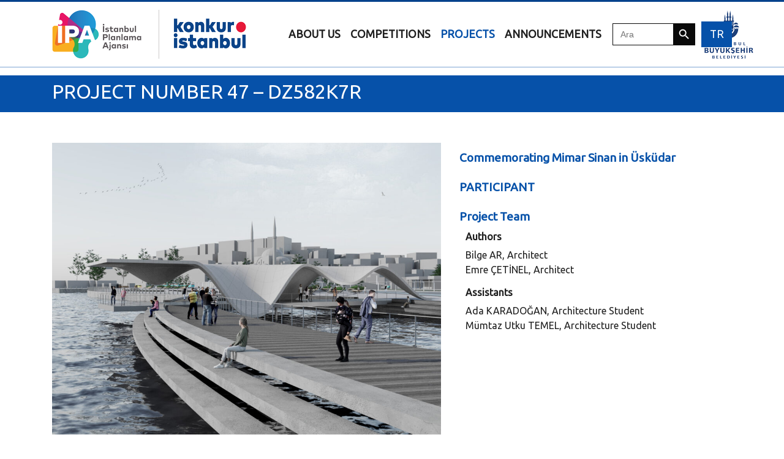

--- FILE ---
content_type: text/html; charset=UTF-8
request_url: https://konkur.istanbul/en/projeler/47-sira-numarali-proje-dz582k7r/
body_size: 10854
content:
<!doctype html>
<html lang="en-US">
<head>
<meta charset="UTF-8" />
<title>Konkur İstanbul | PROJECT NUMBER 47 &#8211; DZ582K7R</title>
<meta name="viewport" content="width=device-width, initial-scale=1.0">
<meta property="og:url" content="" />
<meta property="og:title" content="" />
<meta property="og:description" content="İstanbul Senin Karar Senin" />
<meta property="og:site_name" content="" />
<meta property="og:type" content="website" />
<meta name="title" content="" />
<meta name="description" content="İstanbul Senin Karar Senin" />
<link href="//sites.ibb.gov.tr/favicon.ico" rel="shortcut icon">
<link href="https://konkur.istanbul/wp-content/themes/konkur/style.css" type='text/css' rel='stylesheet'  >
 <script src="https://cdnjs.cloudflare.com/ajax/libs/popper.js/1.16.0/umd/popper.min.js"></script>

<!-- MapPress Easy Google Maps Version:2.84.11PRO (https://www.mappresspro.com) -->
<title>PROJECT NUMBER 47 &#8211; DZ582K7R | Konkur İstanbul</title>
<meta name='robots' content='max-image-preview:large' />
<link rel="alternate" hreflang="tr" href="https://konkur.istanbul/projeler/47-sira-numarali-proje-dz582k7r/" />
<link rel="alternate" hreflang="en" href="https://konkur.istanbul/en/projeler/47-sira-numarali-proje-dz582k7r/" />
<link rel='dns-prefetch' href='//fonts.googleapis.com' />
<link rel="alternate" type="application/rss+xml" title="Konkur İstanbul &raquo; Feed" href="https://konkur.istanbul/en/feed/" />
<link rel="alternate" title="oEmbed (JSON)" type="application/json+oembed" href="https://konkur.istanbul/wp-json/oembed/1.0/embed?url=https%3A%2F%2Fkonkur.istanbul%2Fen%2Fprojeler%2F47-sira-numarali-proje-dz582k7r%2F" />
<link rel="alternate" title="oEmbed (XML)" type="text/xml+oembed" href="https://konkur.istanbul/wp-json/oembed/1.0/embed?url=https%3A%2F%2Fkonkur.istanbul%2Fen%2Fprojeler%2F47-sira-numarali-proje-dz582k7r%2F&#038;format=xml" />
<style id='wp-img-auto-sizes-contain-inline-css' type='text/css'>
img:is([sizes=auto i],[sizes^="auto," i]){contain-intrinsic-size:3000px 1500px}
/*# sourceURL=wp-img-auto-sizes-contain-inline-css */
</style>
<link rel='stylesheet' id='fonts-css' href='https://fonts.googleapis.com/css?family=Ubuntu&#038;display=swap&#038;ver=1.0' type='text/css' media='all' />
<link rel='stylesheet' id='app-css' href='https://konkur.istanbul/wp-content/themes/konkur/css/app.css?ver=1.0' type='text/css' media='all' />
<link rel='stylesheet' id='extra-css' href='https://konkur.istanbul/wp-content/themes/konkur/css/extra.css?ver=1.0' type='text/css' media='all' />
<style id='wp-emoji-styles-inline-css' type='text/css'>

	img.wp-smiley, img.emoji {
		display: inline !important;
		border: none !important;
		box-shadow: none !important;
		height: 1em !important;
		width: 1em !important;
		margin: 0 0.07em !important;
		vertical-align: -0.1em !important;
		background: none !important;
		padding: 0 !important;
	}
/*# sourceURL=wp-emoji-styles-inline-css */
</style>
<link rel='stylesheet' id='wp-block-library-css' href='https://konkur.istanbul/wp-includes/css/dist/block-library/style.min.css?ver=6.9' type='text/css' media='all' />
<style id='global-styles-inline-css' type='text/css'>
:root{--wp--preset--aspect-ratio--square: 1;--wp--preset--aspect-ratio--4-3: 4/3;--wp--preset--aspect-ratio--3-4: 3/4;--wp--preset--aspect-ratio--3-2: 3/2;--wp--preset--aspect-ratio--2-3: 2/3;--wp--preset--aspect-ratio--16-9: 16/9;--wp--preset--aspect-ratio--9-16: 9/16;--wp--preset--color--black: #000000;--wp--preset--color--cyan-bluish-gray: #abb8c3;--wp--preset--color--white: #ffffff;--wp--preset--color--pale-pink: #f78da7;--wp--preset--color--vivid-red: #cf2e2e;--wp--preset--color--luminous-vivid-orange: #ff6900;--wp--preset--color--luminous-vivid-amber: #fcb900;--wp--preset--color--light-green-cyan: #7bdcb5;--wp--preset--color--vivid-green-cyan: #00d084;--wp--preset--color--pale-cyan-blue: #8ed1fc;--wp--preset--color--vivid-cyan-blue: #0693e3;--wp--preset--color--vivid-purple: #9b51e0;--wp--preset--gradient--vivid-cyan-blue-to-vivid-purple: linear-gradient(135deg,rgb(6,147,227) 0%,rgb(155,81,224) 100%);--wp--preset--gradient--light-green-cyan-to-vivid-green-cyan: linear-gradient(135deg,rgb(122,220,180) 0%,rgb(0,208,130) 100%);--wp--preset--gradient--luminous-vivid-amber-to-luminous-vivid-orange: linear-gradient(135deg,rgb(252,185,0) 0%,rgb(255,105,0) 100%);--wp--preset--gradient--luminous-vivid-orange-to-vivid-red: linear-gradient(135deg,rgb(255,105,0) 0%,rgb(207,46,46) 100%);--wp--preset--gradient--very-light-gray-to-cyan-bluish-gray: linear-gradient(135deg,rgb(238,238,238) 0%,rgb(169,184,195) 100%);--wp--preset--gradient--cool-to-warm-spectrum: linear-gradient(135deg,rgb(74,234,220) 0%,rgb(151,120,209) 20%,rgb(207,42,186) 40%,rgb(238,44,130) 60%,rgb(251,105,98) 80%,rgb(254,248,76) 100%);--wp--preset--gradient--blush-light-purple: linear-gradient(135deg,rgb(255,206,236) 0%,rgb(152,150,240) 100%);--wp--preset--gradient--blush-bordeaux: linear-gradient(135deg,rgb(254,205,165) 0%,rgb(254,45,45) 50%,rgb(107,0,62) 100%);--wp--preset--gradient--luminous-dusk: linear-gradient(135deg,rgb(255,203,112) 0%,rgb(199,81,192) 50%,rgb(65,88,208) 100%);--wp--preset--gradient--pale-ocean: linear-gradient(135deg,rgb(255,245,203) 0%,rgb(182,227,212) 50%,rgb(51,167,181) 100%);--wp--preset--gradient--electric-grass: linear-gradient(135deg,rgb(202,248,128) 0%,rgb(113,206,126) 100%);--wp--preset--gradient--midnight: linear-gradient(135deg,rgb(2,3,129) 0%,rgb(40,116,252) 100%);--wp--preset--font-size--small: 13px;--wp--preset--font-size--medium: 20px;--wp--preset--font-size--large: 36px;--wp--preset--font-size--x-large: 42px;--wp--preset--spacing--20: 0.44rem;--wp--preset--spacing--30: 0.67rem;--wp--preset--spacing--40: 1rem;--wp--preset--spacing--50: 1.5rem;--wp--preset--spacing--60: 2.25rem;--wp--preset--spacing--70: 3.38rem;--wp--preset--spacing--80: 5.06rem;--wp--preset--shadow--natural: 6px 6px 9px rgba(0, 0, 0, 0.2);--wp--preset--shadow--deep: 12px 12px 50px rgba(0, 0, 0, 0.4);--wp--preset--shadow--sharp: 6px 6px 0px rgba(0, 0, 0, 0.2);--wp--preset--shadow--outlined: 6px 6px 0px -3px rgb(255, 255, 255), 6px 6px rgb(0, 0, 0);--wp--preset--shadow--crisp: 6px 6px 0px rgb(0, 0, 0);}:where(.is-layout-flex){gap: 0.5em;}:where(.is-layout-grid){gap: 0.5em;}body .is-layout-flex{display: flex;}.is-layout-flex{flex-wrap: wrap;align-items: center;}.is-layout-flex > :is(*, div){margin: 0;}body .is-layout-grid{display: grid;}.is-layout-grid > :is(*, div){margin: 0;}:where(.wp-block-columns.is-layout-flex){gap: 2em;}:where(.wp-block-columns.is-layout-grid){gap: 2em;}:where(.wp-block-post-template.is-layout-flex){gap: 1.25em;}:where(.wp-block-post-template.is-layout-grid){gap: 1.25em;}.has-black-color{color: var(--wp--preset--color--black) !important;}.has-cyan-bluish-gray-color{color: var(--wp--preset--color--cyan-bluish-gray) !important;}.has-white-color{color: var(--wp--preset--color--white) !important;}.has-pale-pink-color{color: var(--wp--preset--color--pale-pink) !important;}.has-vivid-red-color{color: var(--wp--preset--color--vivid-red) !important;}.has-luminous-vivid-orange-color{color: var(--wp--preset--color--luminous-vivid-orange) !important;}.has-luminous-vivid-amber-color{color: var(--wp--preset--color--luminous-vivid-amber) !important;}.has-light-green-cyan-color{color: var(--wp--preset--color--light-green-cyan) !important;}.has-vivid-green-cyan-color{color: var(--wp--preset--color--vivid-green-cyan) !important;}.has-pale-cyan-blue-color{color: var(--wp--preset--color--pale-cyan-blue) !important;}.has-vivid-cyan-blue-color{color: var(--wp--preset--color--vivid-cyan-blue) !important;}.has-vivid-purple-color{color: var(--wp--preset--color--vivid-purple) !important;}.has-black-background-color{background-color: var(--wp--preset--color--black) !important;}.has-cyan-bluish-gray-background-color{background-color: var(--wp--preset--color--cyan-bluish-gray) !important;}.has-white-background-color{background-color: var(--wp--preset--color--white) !important;}.has-pale-pink-background-color{background-color: var(--wp--preset--color--pale-pink) !important;}.has-vivid-red-background-color{background-color: var(--wp--preset--color--vivid-red) !important;}.has-luminous-vivid-orange-background-color{background-color: var(--wp--preset--color--luminous-vivid-orange) !important;}.has-luminous-vivid-amber-background-color{background-color: var(--wp--preset--color--luminous-vivid-amber) !important;}.has-light-green-cyan-background-color{background-color: var(--wp--preset--color--light-green-cyan) !important;}.has-vivid-green-cyan-background-color{background-color: var(--wp--preset--color--vivid-green-cyan) !important;}.has-pale-cyan-blue-background-color{background-color: var(--wp--preset--color--pale-cyan-blue) !important;}.has-vivid-cyan-blue-background-color{background-color: var(--wp--preset--color--vivid-cyan-blue) !important;}.has-vivid-purple-background-color{background-color: var(--wp--preset--color--vivid-purple) !important;}.has-black-border-color{border-color: var(--wp--preset--color--black) !important;}.has-cyan-bluish-gray-border-color{border-color: var(--wp--preset--color--cyan-bluish-gray) !important;}.has-white-border-color{border-color: var(--wp--preset--color--white) !important;}.has-pale-pink-border-color{border-color: var(--wp--preset--color--pale-pink) !important;}.has-vivid-red-border-color{border-color: var(--wp--preset--color--vivid-red) !important;}.has-luminous-vivid-orange-border-color{border-color: var(--wp--preset--color--luminous-vivid-orange) !important;}.has-luminous-vivid-amber-border-color{border-color: var(--wp--preset--color--luminous-vivid-amber) !important;}.has-light-green-cyan-border-color{border-color: var(--wp--preset--color--light-green-cyan) !important;}.has-vivid-green-cyan-border-color{border-color: var(--wp--preset--color--vivid-green-cyan) !important;}.has-pale-cyan-blue-border-color{border-color: var(--wp--preset--color--pale-cyan-blue) !important;}.has-vivid-cyan-blue-border-color{border-color: var(--wp--preset--color--vivid-cyan-blue) !important;}.has-vivid-purple-border-color{border-color: var(--wp--preset--color--vivid-purple) !important;}.has-vivid-cyan-blue-to-vivid-purple-gradient-background{background: var(--wp--preset--gradient--vivid-cyan-blue-to-vivid-purple) !important;}.has-light-green-cyan-to-vivid-green-cyan-gradient-background{background: var(--wp--preset--gradient--light-green-cyan-to-vivid-green-cyan) !important;}.has-luminous-vivid-amber-to-luminous-vivid-orange-gradient-background{background: var(--wp--preset--gradient--luminous-vivid-amber-to-luminous-vivid-orange) !important;}.has-luminous-vivid-orange-to-vivid-red-gradient-background{background: var(--wp--preset--gradient--luminous-vivid-orange-to-vivid-red) !important;}.has-very-light-gray-to-cyan-bluish-gray-gradient-background{background: var(--wp--preset--gradient--very-light-gray-to-cyan-bluish-gray) !important;}.has-cool-to-warm-spectrum-gradient-background{background: var(--wp--preset--gradient--cool-to-warm-spectrum) !important;}.has-blush-light-purple-gradient-background{background: var(--wp--preset--gradient--blush-light-purple) !important;}.has-blush-bordeaux-gradient-background{background: var(--wp--preset--gradient--blush-bordeaux) !important;}.has-luminous-dusk-gradient-background{background: var(--wp--preset--gradient--luminous-dusk) !important;}.has-pale-ocean-gradient-background{background: var(--wp--preset--gradient--pale-ocean) !important;}.has-electric-grass-gradient-background{background: var(--wp--preset--gradient--electric-grass) !important;}.has-midnight-gradient-background{background: var(--wp--preset--gradient--midnight) !important;}.has-small-font-size{font-size: var(--wp--preset--font-size--small) !important;}.has-medium-font-size{font-size: var(--wp--preset--font-size--medium) !important;}.has-large-font-size{font-size: var(--wp--preset--font-size--large) !important;}.has-x-large-font-size{font-size: var(--wp--preset--font-size--x-large) !important;}
/*# sourceURL=global-styles-inline-css */
</style>

<style id='classic-theme-styles-inline-css' type='text/css'>
/*! This file is auto-generated */
.wp-block-button__link{color:#fff;background-color:#32373c;border-radius:9999px;box-shadow:none;text-decoration:none;padding:calc(.667em + 2px) calc(1.333em + 2px);font-size:1.125em}.wp-block-file__button{background:#32373c;color:#fff;text-decoration:none}
/*# sourceURL=/wp-includes/css/classic-themes.min.css */
</style>
<link rel='stylesheet' id='mappress-leaflet-css' href='https://konkur.istanbul/wp-content/plugins/mappress-google-maps-for-wordpress/lib/leaflet/leaflet.css?ver=1.7.1' type='text/css' media='all' />
<link rel='stylesheet' id='mappress-css' href='https://konkur.istanbul/wp-content/plugins/mappress-google-maps-for-wordpress/css/mappress.css?ver=2.84.11PRO' type='text/css' media='all' />
<link rel='stylesheet' id='wpml-legacy-horizontal-list-0-css' href='//konkur.istanbul/wp-content/plugins/sitepress-multilingual-cms/templates/language-switchers/legacy-list-horizontal/style.css?ver=1' type='text/css' media='all' />
<link rel='stylesheet' id='ivory-search-styles-css' href='https://konkur.istanbul/wp-content/plugins/add-search-to-menu/public/css/ivory-search.min.css?ver=5.5.14' type='text/css' media='all' />
<link rel='stylesheet' id='dflip-style-css' href='https://konkur.istanbul/wp-content/plugins/3d-flipbook-dflip-lite/assets/css/dflip.min.css?ver=2.4.20' type='text/css' media='all' />
<script type="text/javascript" src="https://konkur.istanbul/wp-content/themes/konkur/js/app.js?ver=1" id="script-js"></script>
<script type="text/javascript" src="https://konkur.istanbul/wp-includes/js/jquery/jquery.min.js?ver=3.7.1" id="jquery-core-js"></script>
<script type="text/javascript" src="https://konkur.istanbul/wp-includes/js/jquery/jquery-migrate.min.js?ver=3.4.1" id="jquery-migrate-js"></script>
<link rel="https://api.w.org/" href="https://konkur.istanbul/wp-json/" /><link rel="alternate" title="JSON" type="application/json" href="https://konkur.istanbul/wp-json/wp/v2/projeler/21703" /><link rel="EditURI" type="application/rsd+xml" title="RSD" href="https://konkur.istanbul/xmlrpc.php?rsd" />
<meta name="generator" content="WordPress 6.9" />
<link rel="canonical" href="https://konkur.istanbul/en/projeler/47-sira-numarali-proje-dz582k7r/" />
<link rel='shortlink' href='https://konkur.istanbul/en/?p=21703' />
<meta name="generator" content="WPML ver:4.4.3 stt:1,53;" />

		<!-- CPT UI Extended Customizer CSS -->
		<style type="text/css" id="cpt-ui-extended-css">
																										</style>
		<!-- /CPT UI Extended Customizer CSS -->

		
        <script type="text/javascript">
            var jQueryMigrateHelperHasSentDowngrade = false;

			window.onerror = function( msg, url, line, col, error ) {
				// Break out early, do not processing if a downgrade reqeust was already sent.
				if ( jQueryMigrateHelperHasSentDowngrade ) {
					return true;
                }

				var xhr = new XMLHttpRequest();
				var nonce = '08f577c217';
				var jQueryFunctions = [
					'andSelf',
					'browser',
					'live',
					'boxModel',
					'support.boxModel',
					'size',
					'swap',
					'clean',
					'sub',
                ];
				var match_pattern = /\)\.(.+?) is not a function/;
                var erroredFunction = msg.match( match_pattern );

                // If there was no matching functions, do not try to downgrade.
                if ( null === erroredFunction || typeof erroredFunction !== 'object' || typeof erroredFunction[1] === "undefined" || -1 === jQueryFunctions.indexOf( erroredFunction[1] ) ) {
                    return true;
                }

                // Set that we've now attempted a downgrade request.
                jQueryMigrateHelperHasSentDowngrade = true;

				xhr.open( 'POST', 'https://konkur.istanbul/wp-admin/admin-ajax.php' );
				xhr.setRequestHeader( 'Content-Type', 'application/x-www-form-urlencoded' );
				xhr.onload = function () {
					var response,
                        reload = false;

					if ( 200 === xhr.status ) {
                        try {
                        	response = JSON.parse( xhr.response );

                        	reload = response.data.reload;
                        } catch ( e ) {
                        	reload = false;
                        }
                    }

					// Automatically reload the page if a deprecation caused an automatic downgrade, ensure visitors get the best possible experience.
					if ( reload ) {
						location.reload();
                    }
				};

				xhr.send( encodeURI( 'action=jquery-migrate-downgrade-version&_wpnonce=' + nonce ) );

				// Suppress error alerts in older browsers
				return true;
			}
        </script>

		<noscript><style>.lazyload[data-src]{display:none !important;}</style></noscript><style>.lazyload{background-image:none !important;}.lazyload:before{background-image:none !important;}</style><!-- Google tag (gtag.js) --> <script async src="https://www.googletagmanager.com/gtag/js?id=G-9K3C66Y8H2"></script> <script> window.dataLayer = window.dataLayer || []; function gtag(){dataLayer.push(arguments);} gtag('js', new Date()); gtag('config', 'G-9K3C66Y8H2'); </script><style class="wpcode-css-snippet">.proje-detay .proje-item {
    border-bottom: 0px solid #575757 !important;
    padding: 10px 15px;
}</style><style type="text/css" media="screen">.is-menu path.search-icon-path { fill: #848484;}body .popup-search-close:after, body .search-close:after { border-color: #848484;}body .popup-search-close:before, body .search-close:before { border-color: #848484;}</style>			<style type="text/css">
					.is-form-id-17484 .is-search-submit:focus,
			.is-form-id-17484 .is-search-submit:hover,
			.is-form-id-17484 .is-search-submit,
            .is-form-id-17484 .is-search-icon {
			color: #ffffff !important;            background-color: #0a0a0a !important;            border-color: #0a0a0a !important;			}
                        	.is-form-id-17484 .is-search-submit path {
					fill: #ffffff !important;            	}
            			.is-form-style-1.is-form-id-17484 .is-search-input:focus,
			.is-form-style-1.is-form-id-17484 .is-search-input:hover,
			.is-form-style-1.is-form-id-17484 .is-search-input,
			.is-form-style-2.is-form-id-17484 .is-search-input:focus,
			.is-form-style-2.is-form-id-17484 .is-search-input:hover,
			.is-form-style-2.is-form-id-17484 .is-search-input,
			.is-form-style-3.is-form-id-17484 .is-search-input:focus,
			.is-form-style-3.is-form-id-17484 .is-search-input:hover,
			.is-form-style-3.is-form-id-17484 .is-search-input,
			.is-form-id-17484 .is-search-input:focus,
			.is-form-id-17484 .is-search-input:hover,
			.is-form-id-17484 .is-search-input {
                                                                border-color: #0a0a0a !important;                                			}
                        			</style>
		    <!-- Google Tag Manager -->
<script>(function(w,d,s,l,i){w[l]=w[l]||[];w[l].push({'gtm.start':
new Date().getTime(),event:'gtm.js'});var f=d.getElementsByTagName(s)[0],
j=d.createElement(s),dl=l!='dataLayer'?'&l='+l:'';j.async=true;j.src=
'https://www.googletagmanager.com/gtm.js?id='+i+dl;f.parentNode.insertBefore(j,f);
})(window,document,'script','dataLayer','GTM-WLJBZNV');</script>
<!-- End Google Tag Manager -->
</head>
<body class="wp-singular projeler-template-default single single-projeler postid-21703 single-format-standard wp-theme-konkur konkur">
    <!-- Google Tag Manager (noscript) -->
<noscript><iframe src="https://www.googletagmanager.com/ns.html?id=GTM-WLJBZNV"
height="0" width="0" style="display:none;visibility:hidden"></iframe></noscript>
<!-- End Google Tag Manager (noscript) -->
<header class="container">
    <nav id="navbar" class="navbar fixed-top navbar-expand-lg">
      <div class="container">
        <a class="navbar-brand" href="https://konkur.istanbul/en/">
          <img class="img-fluid lazyload" src="[data-uri]" alt="Konkur İstanbul" data-src="https://konkur.istanbul/wp-content/uploads/2021/05/Logo-IPA-Konkur-Istanbul-80.png" decoding="async" data-eio-rwidth="317" data-eio-rheight="80" /><noscript><img class="img-fluid" src="https://konkur.istanbul/wp-content/uploads/2021/05/Logo-IPA-Konkur-Istanbul-80.png" alt="Konkur İstanbul" data-eio="l" /></noscript>
        </a>
		   <a class="navbar-brand" href="#">
		   <img class="img-fluid ibb-logo lazyload" src="[data-uri]" alt="Konkur İstanbul" data-src="https://konkur.istanbul/wp-content/uploads/2021/05/Logo-IBB-80px.png" decoding="async" data-eio-rwidth="80" data-eio-rheight="80" /><noscript><img class="img-fluid ibb-logo" src="https://konkur.istanbul/wp-content/uploads/2021/05/Logo-IBB-80px.png" alt="Konkur İstanbul" data-eio="l" /></noscript>
		  </a>
        <button class="navbar-toggler" type="button" id="nav-icon2" data-toggle="collapse" aria-expanded="false" data-target="#top-menu" aria-controls="top-menu">
          <div class="bar1"></div>
          <div class="bar2"></div>
          <div class="bar3"></div>
        </button>
        <div class="collapse navbar-collapse" id="top-menu" style="text-transform: uppercase;">
            
            <!--</?php if (function_exists(clean_custom_menus())) clean_custom_menus(); ?>-->
           <div>
			   <ul class="navbar-nav nav navbar-right pull-right">
                <li class='nav-item  '><a class='nav-link' href='https://konkur.istanbul/en/about/'><strong>ABOUT US</strong></a></li><li class='nav-item  '><a class='nav-link' href='https://konkur.istanbul/en/competitions/'><strong>COMPETITIONS</strong></a></li><li class='nav-item active '><a class='nav-link' href='/en/projeler'><strong>Projects</strong></a></li><li class='nav-item  '><a class='nav-link' href='/en/duyurular'><strong>Announcements</strong></a></li>            </ul>
			</div>
            <div>
				 <form  class="is-search-form is-form-style is-form-style-3 is-form-id-17484 " action="https://konkur.istanbul/en/" method="get" role="search" ><label for="is-search-input-17484"><span class="is-screen-reader-text">Search for:</span><input  type="search" id="is-search-input-17484" name="s" value="" class="is-search-input" placeholder="Ara" autocomplete=off /></label><button type="submit" class="is-search-submit"><span class="is-screen-reader-text">Search Button</span><span class="is-search-icon"><svg focusable="false" aria-label="Search" xmlns="http://www.w3.org/2000/svg" viewBox="0 0 24 24" width="24px"><path d="M15.5 14h-.79l-.28-.27C15.41 12.59 16 11.11 16 9.5 16 5.91 13.09 3 9.5 3S3 5.91 3 9.5 5.91 16 9.5 16c1.61 0 3.09-.59 4.23-1.57l.27.28v.79l5 4.99L20.49 19l-4.99-5zm-6 0C7.01 14 5 11.99 5 9.5S7.01 5 9.5 5 14 7.01 14 9.5 11.99 14 9.5 14z"></path></svg></span></button><input type="hidden" name="id" value="17484" /></form>			</div>
			<div>
				<ul class="navbar-nav nav navbar-right pull-right">
			  <li class="nav-item" lang="en"><a class="nav-link dil-secimi" href="https://konkur.istanbul/projeler/47-sira-numarali-proje-dz582k7r/">TR</a></li>            </ul>
			</div>
			
			
        </div>
      </div>
    </nav>
</header>

    



<section class="projeler-sub-title">
    <div class="container">
        <h2 class="">PROJECT NUMBER 47 &#8211; DZ582K7R </h2>
    </div>
</section>

<section class="proje-detay konkur">
    <div class="container">
        <div class="row">
            <div class="col-md-7 proje-image">
                <img width="1000" height="750" src="[data-uri]" class="attachment-large size-large wp-post-image lazyload" alt="" style="width: 100%; height: auto;" decoding="async" fetchpriority="high"   data-src="https://konkur.istanbul/wp-content/uploads/2021/06/10-1000x750.jpg" data-srcset="https://konkur.istanbul/wp-content/uploads/2021/06/10-1000x750.jpg 1000w, https://konkur.istanbul/wp-content/uploads/2021/06/10-600x450.jpg 600w, https://konkur.istanbul/wp-content/uploads/2021/06/10-1536x1152.jpg 1536w, https://konkur.istanbul/wp-content/uploads/2021/06/10-2048x1536.jpg 2048w" data-sizes="auto" data-eio-rwidth="1000" data-eio-rheight="750" /><noscript><img width="1000" height="750" src="https://konkur.istanbul/wp-content/uploads/2021/06/10-1000x750.jpg" class="attachment-large size-large wp-post-image" alt="" style="width: 100%; height: auto;" decoding="async" fetchpriority="high" srcset="https://konkur.istanbul/wp-content/uploads/2021/06/10-1000x750.jpg 1000w, https://konkur.istanbul/wp-content/uploads/2021/06/10-600x450.jpg 600w, https://konkur.istanbul/wp-content/uploads/2021/06/10-1536x1152.jpg 1536w, https://konkur.istanbul/wp-content/uploads/2021/06/10-2048x1536.jpg 2048w" sizes="(max-width: 1000px) 100vw, 1000px" data-eio="l" /></noscript>            </div>
            <div class="col-md-5">
                <div class="row">
                    
                    <div class="col-md-12 proje-item">
                        <div class=" proje-title">
                            Commemorating Mimar Sinan in Üsküdar                        </div>
                    </div>
                    <div class="col-md-12 proje-item">
                        <div class=" proje-title">
                            PARTICIPANT                        </div>
                    </div>
                    
                                        
                    <div class="col-md-12 proje-item">
                        <div class="proje-title">
                            Project Team                        </div>
                        <div class="proje-content">
                            
                            <div style="display: none; display:block !important;">
                                
                                                                
                                    <div>
                                        <h6><strong>Authors</strong></h6>
                                        <p>
                                            Bilge AR, Architect<br />
Emre ÇETİNEL, Architect                                        </p>
                                    </div>

                                                                
                                    <div>
                                        <h6><strong>Assistants</strong></h6>
                                        <p>
                                            Ada KARADOĞAN, Architecture Student<br />
Mümtaz Utku TEMEL, Architecture Student                                        </p>
                                    </div>

                                                                
                            </div>
                            
                            <div style="display: block; display:none !important;">
                                <p>There is no author information available since “TO BE OPENED” is not written on the identification envelope. </p>
                            </div>
                            
                        </div>
                    </div>
                    
                    <div class="col-md-12 proje-item" style="display: none; ">
                        <div class="proje-title">
                            Documents 
                        </div>
                        <div class="proje-content">
                            <div class="row">

                                
                                    <div class="col-md-3 col-sm-3 dokuman-item">
                                        <a href="">
                                            <img src="[data-uri]" alt="" data-src="https://konkur.istanbul/wp-content/themes/konkur/images/dokuman.png" decoding="async" class="lazyload" data-eio-rwidth="41" data-eio-rheight="53"><noscript><img src="https://konkur.istanbul/wp-content/themes/konkur/images/dokuman.png" alt="" data-eio="l"></noscript>
                                            <br>                                        </a>
                                    </div>

                                
                                    <div class="col-md-3 col-sm-3 dokuman-item">
                                        <a href="">
                                            <img src="[data-uri]" alt="" data-src="https://konkur.istanbul/wp-content/themes/konkur/images/dokuman.png" decoding="async" class="lazyload" data-eio-rwidth="41" data-eio-rheight="53"><noscript><img src="https://konkur.istanbul/wp-content/themes/konkur/images/dokuman.png" alt="" data-eio="l"></noscript>
                                            <br>                                        </a>
                                    </div>

                                                                
                            </div>

                        </div>
                    </div>
                    
                </div>
            </div>
        </div>
        
        <div class="row proje-slider">
            <div class="col-md-12">
                
                
                    <div class="" style="overflow: hidden;">
                        <div><div class="_df_book df-lite" id="df_18500"  _slug="47-sira-numarali-proje-dz582k7r" data-title="47-sira-numarali-proje-dz582k7r" wpoptions="true" thumbtype="" ></div><script class="df-shortcode-script" nowprocket type="application/javascript">window.option_df_18500 = {"outline":[],"autoEnableOutline":"false","autoEnableThumbnail":"false","overwritePDFOutline":"false","direction":"1","pageSize":"0","source":"https:\/\/konkur.istanbul\/wp-content\/uploads\/2021\/06\/DZ582K7R_ozet.pdf","wpOptions":"true"}; if(window.DFLIP && window.DFLIP.parseBooks){window.DFLIP.parseBooks();}</script>
</div>
                        <h6>PROJECT NUMBER 47 - DZ582K7R</h6>
                    </div>

                
                    <div class="" style="overflow: hidden;">
                        <div><div class="_df_book df-lite" id="df_18501"  _slug="47-dz582k7r-proje-sunumu" data-title="47-dz582k7r-proje-sunumu" wpoptions="true" thumbtype="" ></div><script class="df-shortcode-script" nowprocket type="application/javascript">window.option_df_18501 = {"outline":[],"autoEnableOutline":"false","autoEnableThumbnail":"false","overwritePDFOutline":"false","direction":"1","pageSize":"0","source":"https:\/\/konkur.istanbul\/wp-content\/uploads\/2021\/06\/DZ582K7R_sunum.pdf","wpOptions":"true"}; if(window.DFLIP && window.DFLIP.parseBooks){window.DFLIP.parseBooks();}</script>
</div>
                        <h6>PROJECT NUMBER 47 - DZ582K7R</h6>
                    </div>

                                
            </div>
        </div>
        
        <div class="row proje-slider">
            <div class="col-md-12">
                <div id="carousel-proje" class="carousel slide" data-ride="carousel">
                    
                                        
                    <a class="carousel-control-prev" href="#carousel-proje" role="button" data-slide="prev">
                        <span class="carousel-control-next-icon" aria-hidden="true"></span>
                        <span class="sr-only">Geri</span>
                    </a>
                    <a class="carousel-control-next" href="#carousel-proje" role="button" data-slide="next">
                        <span class="carousel-control-prev-icon" aria-hidden="true"></span>
                        <span class="sr-only">İleri</span>
                    </a>
                </div>
            </div>
        </div>
        
    </div>
</section>



<footer class="footer footer-black">
    <div class="container">
      <div class="row">
        <div class="col-md-3 adres">
          <!-- <div class="">
              <a href="#"> Privacy Policy</a> |
              <a href="#"> Terms of Use </a>|
              <a href="#"> Contact</a>
            </div> -->
          <div> Basınköy Mahallesi Valilik Yolu Caddesi No: 2 Florya Bakırköy/İSTANBUL</div>
          <div>©ibb.istanbul Tüm hakları saklıdır.</div>
          <div>
            <a href="mailto:info@konkur.istanbul">info@konkur.istanbul</a>
          </div>
        </div>
        <div class="col-md-6 sosyal-media pull-center">
          <ul class="social-button-list">
            <li>
              <a href="http://instagram.com/konkuristanbul" target="_blank" class="btn btn-just-icon btn-link">
                <i class="fa fa-instagram"></i>
              </a>
            </li>
            <li>
              <a href="https://twitter.com/konkuristanbul/" target="_blank" class="btn btn-just-icon btn-link">
                <i class="fa fa-twitter"></i>
              </a>
            </li>
            <li>
              <a href="https://www.youtube.com/konkuristanbul" target="_blank" class="btn btn-just-icon btn-link">
                <i class="fa fa-youtube"></i>
              </a>
            </li>
          </ul>
        </div>
        <div class="col-md-3 pull-center">
          <img class="img-fluid lazyload" src="[data-uri]" alt="" data-src="https://konkur.istanbul/wp-content/uploads/2021/05/Logo-IPA-Konkur-Istanbul.png" decoding="async" data-eio-rwidth="5293" data-eio-rheight="1334"><noscript><img class="img-fluid" src="https://konkur.istanbul/wp-content/uploads/2021/05/Logo-IPA-Konkur-Istanbul.png" alt="" data-eio="l"></noscript>
        </div>
      </div>
    </div>
</footer>

<!--
&copy; </?php echo esc_html( date_i18n( __( 'Y', 'blankslate' ) ) ); ?> </?php echo esc_html( get_bloginfo( 'name' ) ); ?>
-->

<script type="speculationrules">
{"prefetch":[{"source":"document","where":{"and":[{"href_matches":"/en/*"},{"not":{"href_matches":["/wp-*.php","/wp-admin/*","/wp-content/uploads/*","/wp-content/*","/wp-content/plugins/*","/wp-content/themes/konkur/*","/en/*\\?(.+)"]}},{"not":{"selector_matches":"a[rel~=\"nofollow\"]"}},{"not":{"selector_matches":".no-prefetch, .no-prefetch a"}}]},"eagerness":"conservative"}]}
</script>

        <script data-cfasync="false">
            window.dFlipLocation = 'https://konkur.istanbul/wp-content/plugins/3d-flipbook-dflip-lite/assets/';
            window.dFlipWPGlobal = {"text":{"toggleSound":"Turn on\/off Sound","toggleThumbnails":"Toggle Thumbnails","toggleOutline":"Toggle Outline\/Bookmark","previousPage":"Previous Page","nextPage":"Next Page","toggleFullscreen":"Toggle Fullscreen","zoomIn":"Zoom In","zoomOut":"Zoom Out","toggleHelp":"Toggle Help","singlePageMode":"Single Page Mode","doublePageMode":"Double Page Mode","downloadPDFFile":"Download PDF File","gotoFirstPage":"Goto First Page","gotoLastPage":"Goto Last Page","share":"Share","mailSubject":"I wanted you to see this FlipBook","mailBody":"Check out this site {{url}}","loading":"DearFlip: Loading "},"viewerType":"flipbook","moreControls":"download,pageMode,startPage,endPage,sound","hideControls":"","scrollWheel":"false","backgroundColor":"#777","backgroundImage":"","height":"auto","paddingLeft":"20","paddingRight":"20","controlsPosition":"bottom","duration":800,"soundEnable":"true","enableDownload":"true","showSearchControl":"false","showPrintControl":"false","enableAnnotation":false,"enableAnalytics":"false","webgl":"true","hard":"none","maxTextureSize":"1600","rangeChunkSize":"524288","zoomRatio":1.5,"stiffness":3,"pageMode":"0","singlePageMode":"0","pageSize":"0","autoPlay":"false","autoPlayDuration":5000,"autoPlayStart":"false","linkTarget":"2","sharePrefix":"flipbook-"};
        </script>
      <script type="text/javascript" id="eio-lazy-load-js-before">
/* <![CDATA[ */
var eio_lazy_vars = {"exactdn_domain":"","skip_autoscale":0,"bg_min_dpr":1.1,"threshold":0,"use_dpr":1};
//# sourceURL=eio-lazy-load-js-before
/* ]]> */
</script>
<script type="text/javascript" src="https://konkur.istanbul/wp-content/plugins/ewww-image-optimizer/includes/lazysizes.min.js?ver=831" id="eio-lazy-load-js" async="async" data-wp-strategy="async"></script>
<script type="text/javascript" src="https://konkur.istanbul/wp-content/plugins/3d-flipbook-dflip-lite/assets/js/dflip.min.js?ver=2.4.20" id="dflip-script-js"></script>
<script type="text/javascript" id="ivory-search-scripts-js-extra">
/* <![CDATA[ */
var IvorySearchVars = {"is_analytics_enabled":"1"};
//# sourceURL=ivory-search-scripts-js-extra
/* ]]> */
</script>
<script type="text/javascript" src="https://konkur.istanbul/wp-content/plugins/add-search-to-menu/public/js/ivory-search.min.js?ver=5.5.14" id="ivory-search-scripts-js"></script>
<script id="wp-emoji-settings" type="application/json">
{"baseUrl":"https://s.w.org/images/core/emoji/17.0.2/72x72/","ext":".png","svgUrl":"https://s.w.org/images/core/emoji/17.0.2/svg/","svgExt":".svg","source":{"concatemoji":"https://konkur.istanbul/wp-includes/js/wp-emoji-release.min.js?ver=6.9"}}
</script>
<script type="module">
/* <![CDATA[ */
/*! This file is auto-generated */
const a=JSON.parse(document.getElementById("wp-emoji-settings").textContent),o=(window._wpemojiSettings=a,"wpEmojiSettingsSupports"),s=["flag","emoji"];function i(e){try{var t={supportTests:e,timestamp:(new Date).valueOf()};sessionStorage.setItem(o,JSON.stringify(t))}catch(e){}}function c(e,t,n){e.clearRect(0,0,e.canvas.width,e.canvas.height),e.fillText(t,0,0);t=new Uint32Array(e.getImageData(0,0,e.canvas.width,e.canvas.height).data);e.clearRect(0,0,e.canvas.width,e.canvas.height),e.fillText(n,0,0);const a=new Uint32Array(e.getImageData(0,0,e.canvas.width,e.canvas.height).data);return t.every((e,t)=>e===a[t])}function p(e,t){e.clearRect(0,0,e.canvas.width,e.canvas.height),e.fillText(t,0,0);var n=e.getImageData(16,16,1,1);for(let e=0;e<n.data.length;e++)if(0!==n.data[e])return!1;return!0}function u(e,t,n,a){switch(t){case"flag":return n(e,"\ud83c\udff3\ufe0f\u200d\u26a7\ufe0f","\ud83c\udff3\ufe0f\u200b\u26a7\ufe0f")?!1:!n(e,"\ud83c\udde8\ud83c\uddf6","\ud83c\udde8\u200b\ud83c\uddf6")&&!n(e,"\ud83c\udff4\udb40\udc67\udb40\udc62\udb40\udc65\udb40\udc6e\udb40\udc67\udb40\udc7f","\ud83c\udff4\u200b\udb40\udc67\u200b\udb40\udc62\u200b\udb40\udc65\u200b\udb40\udc6e\u200b\udb40\udc67\u200b\udb40\udc7f");case"emoji":return!a(e,"\ud83e\u1fac8")}return!1}function f(e,t,n,a){let r;const o=(r="undefined"!=typeof WorkerGlobalScope&&self instanceof WorkerGlobalScope?new OffscreenCanvas(300,150):document.createElement("canvas")).getContext("2d",{willReadFrequently:!0}),s=(o.textBaseline="top",o.font="600 32px Arial",{});return e.forEach(e=>{s[e]=t(o,e,n,a)}),s}function r(e){var t=document.createElement("script");t.src=e,t.defer=!0,document.head.appendChild(t)}a.supports={everything:!0,everythingExceptFlag:!0},new Promise(t=>{let n=function(){try{var e=JSON.parse(sessionStorage.getItem(o));if("object"==typeof e&&"number"==typeof e.timestamp&&(new Date).valueOf()<e.timestamp+604800&&"object"==typeof e.supportTests)return e.supportTests}catch(e){}return null}();if(!n){if("undefined"!=typeof Worker&&"undefined"!=typeof OffscreenCanvas&&"undefined"!=typeof URL&&URL.createObjectURL&&"undefined"!=typeof Blob)try{var e="postMessage("+f.toString()+"("+[JSON.stringify(s),u.toString(),c.toString(),p.toString()].join(",")+"));",a=new Blob([e],{type:"text/javascript"});const r=new Worker(URL.createObjectURL(a),{name:"wpTestEmojiSupports"});return void(r.onmessage=e=>{i(n=e.data),r.terminate(),t(n)})}catch(e){}i(n=f(s,u,c,p))}t(n)}).then(e=>{for(const n in e)a.supports[n]=e[n],a.supports.everything=a.supports.everything&&a.supports[n],"flag"!==n&&(a.supports.everythingExceptFlag=a.supports.everythingExceptFlag&&a.supports[n]);var t;a.supports.everythingExceptFlag=a.supports.everythingExceptFlag&&!a.supports.flag,a.supports.everything||((t=a.source||{}).concatemoji?r(t.concatemoji):t.wpemoji&&t.twemoji&&(r(t.twemoji),r(t.wpemoji)))});
//# sourceURL=https://konkur.istanbul/wp-includes/js/wp-emoji-loader.min.js
/* ]]> */
</script>

</body>
</html>